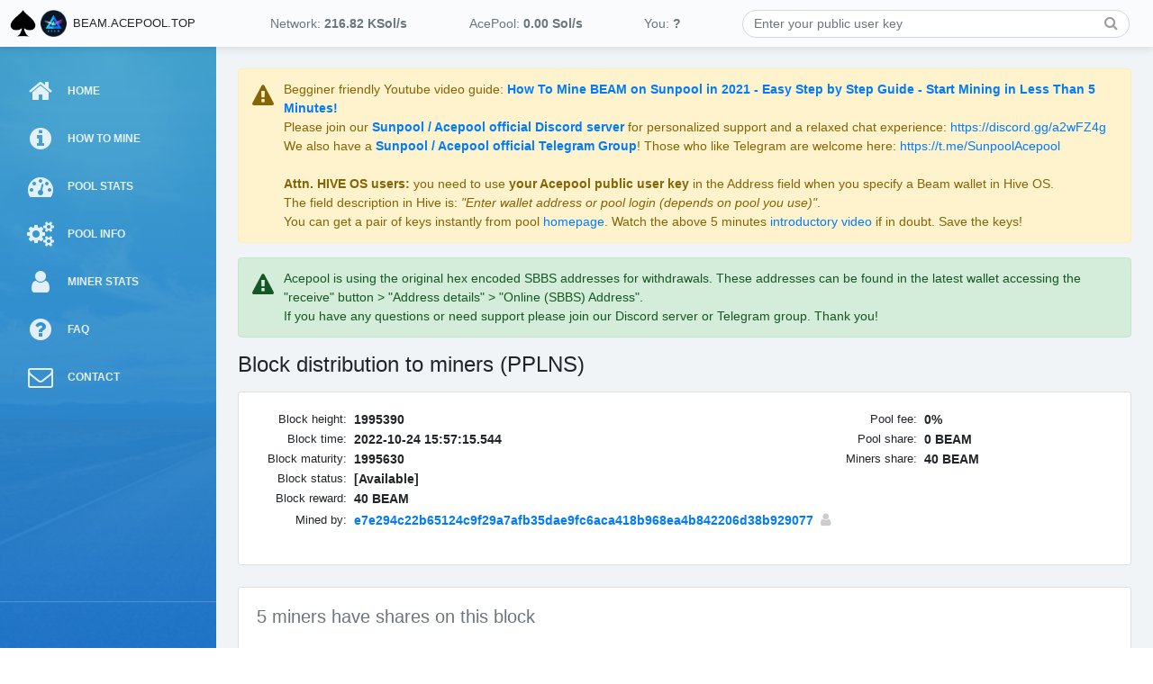

--- FILE ---
content_type: text/html; charset=UTF-8
request_url: https://beam.acepool.top/block-distribution.php?block_height=1995390
body_size: 4806
content:
<!DOCTYPE html>
<html class="no-js" lang="en">

<head>
    <meta http-equiv="Content-Type" content="text/html; charset=UTF-8">
    <meta http-equiv="x-ua-compatible" content="ie=edge">
    <meta name="viewport" content="width=device-width, initial-scale=1.0" />
    <link rel="stylesheet" href="./css/font-awesome.min.css">
    <link rel="stylesheet" href="./css/bootstrap.css">
    <link rel="stylesheet" href="./css/structure.css">
    <link rel="stylesheet" href="./css/structure_beam.css">
    <link rel="stylesheet" href="./css/style.css">
    <link rel="icon" href="./assets/icon/acepool.png" type="image/ico" />
    <title>Acepool Beam pool - Block distribution</title>
</head>

<body>
    <div class="wrapper">


<script type="text/javascript">
//<![CDATA[
MINER_STATS_PREPARED_LINK="./miner-stats.php?miner=";
//]]>
</script>

<!-- Topbar -->
<nav id="topbar">
    <button id="btnShowSidebar-left" class="btnShowSidebar btn d-md-none btn-topbar">
        <i class="fa fa-bars fa-lg"></i>
    </button>

    <div id="toplogos">
        <a id="a-sunpool" href="https://acepool.top" class="btn h-100 px-0" data-toggle="tooltip" data-placement="bottom"
            title="See all Ace Pools">
            <img src="./assets/img/acepool-logo-small.png" class="h-100 py-1">
        </a>
        <a id="a-beampool" href="./" class="btn h-100 px-0" data-toggle="tooltip" data-placement="bottom"
            title="Beam Pool Homepage">
            <img src="./assets/img/beam_logo_dk_circular_AR.png" class="h-100 py-1">
            <span class="text-uppercase small d-none d-md-inline">beam.acepool.top</span>
        </a>
    </div>

    <div id="topextraflex">

        <div id="top-info" class="d-flex flex-fill align-items-center">
            <div id="top-network" class="text-center top-info">
                <a href="https://explorer.beam.mw/" class="btn btn-outline-secondary btn-sm">Network: <br class="d-lg-none" /><strong
                        class="text-nowrap">216.82 KS<span class="d-lg-none">.</span><span
                            class="d-none d-lg-inline">ol/s</span></strong></a>
            </div>

            <div id="top-pool" class="text-center top-info">
                <a href="./pool-stats.php" class="btn btn-outline-secondary btn-sm">AcePool: <br class="d-lg-none" /><strong
                        class="text-nowrap">0.00 S<span class="d-lg-none">.</span><span
                            class="d-none d-lg-inline">ol/s</span></strong></a>
            </div>

            <div id="top-you" class="text-center top-info">
                <a href="./miner-stats.php" class="btn btn-outline-secondary btn-sm">You: <br class="d-lg-none" /><strong
                        class="text-nowrap">?</strong></a>
            </div>
        </div>

        <div id="top-search" class="flex-fill text-center d-none d-md-flex pl-md-2 pr-md-3">
            <form id="top-search-form" class="user-key-search-form" role="search">
                <input type="text" placeholder="Enter your public user key" value=""
                    class="form-control form-control-sm">
                <a id="btnTopSearch1" href="javascript:" class="d-md-none"><i class="fa fa-times"></i></a>
                <a id="btnTopSearch3" href="javascript:" class="d-none d-md-block" data-toggle="tooltip"
                    data-placement="bottom" title="Search public user key"><i class="fa fa-search"></i></a>
            </form>
        </div>

        <button id="btnTopSearch2" class="btn btn-topbar d-md-none">
            <i class="fa fa-search"></i>
        </button>
    </div>

    <button id="btnShowSidebar-right" class="btnShowSidebar btn d-md-none btn-topbar">
        <i class="fa fa-bars fa-lg"></i>
    </button>
</nav>


<!-- Overlay -->
<div id="overlay" class="closeSidebar"></div>

<!-- Sidebar -->
<nav id="sidebar" class="mw767-sidebar-nav-closed">
    <div id="sidebar-background"></div>
    <div id="sidebar-wrapper">
        <div id="sidebar-top" class="h-100">

            <a id="a-sunpool-2" href="https://acepool.top" class="btn h-100 px-0" data-toggle="tooltip" data-placement="bottom"
                title="See all Ace Pools" data-container="#sidebar">
                <img src="./assets/img/acepool-logo-small.png" class="h-100 py-1">
            </a>

            <a id="a-beampool-2" href="./" class="btn h-100 px-0" data-toggle="tooltip" data-placement="bottom"
                title="Beam Pool Homepage" data-container="#sidebar">
                <img src="./assets/img/beam-logo-small.png" class="h-100 py-1">
            </a>

            <button id="btnCloseSidebar" class="btn closeSidebar">
                <i class="fa fa-times fa-lg"></i>
            </button>

        </div>
        <div id="sidebar-middle">
            <ul class="list-unstyled components">

                <li>
                    <a class="nav-link" href="./">
                        <i class="fa fa-home"></i>
                        <p>Home</p>
                    </a>
                </li>
                <li>
                    <a class="nav-link" href="./how-to-mine.php">
                        <i class="fa fa-info-circle"></i>
                        <p>How to mine</p>
                    </a>
                </li>
                <li>
                    <a class="nav-link" href="./pool-stats.php">
                        <i class="fa fa-tachometer"></i>
                        <p>Pool stats</p>
                    </a>
                </li>
                <li>
                    <a class="nav-link" href="./pool-info.php">
                        <i class="fa fa-cogs"></i>
                        <p>Pool info</p>
                    </a>
                </li>
                <li>
                    <a class="nav-link" href="./miner-stats.php">
                        <i class="fa fa-user"></i>
                        <p>Miner stats</p>
                    </a>
                </li>
                <li>
                    <a class="nav-link" href="./faq.php">
                        <i class="fa fa-question-circle"></i>
                        <p>FAQ</p>
                    </a>
                </li>
                <li>
                    <a class="nav-link" href="./contact.php">
                        <i class="fa fa-envelope-o"></i>
                        <p>Contact</p>
                    </a>
                </li>
            </ul>
        </div>
        <div id="sidebar-bottom" class="d-flex justify-content-center align-items-center">
            <a style="display: none" href="#" data-toggle="tooltip" data-placement="top" title="Switch to Dark Theme"
                data-container="#sidebar">DARK<span class="d-md-none d-lg-inline"> THEME</span></a>
            <span style="display: none" class="px-2">•</span>
                
        </div>
    </div>

</nav>

		<!-- Page Content -->
		<div id="content" class="mw767-sidebar-nav-closed">
		    <div id="block-distribution-main-container" class="main-container container-fluid pt-4 px-md-4">
		    	

		<div class="alert alert-warning" role="alert" style="padding-left: 50px;">
			<div class="icon" style="position: absolute; left: 15px; font-size: 24px;">
            	<i class="fa fa-exclamation-triangle"></i>
        	</div>
            Begginer friendly Youtube video guide: <strong><a href="https://www.youtube.com/watch?v=JGhDBxTKpO4">How To Mine BEAM on Sunpool in 2021 - Easy Step by Step Guide - Start Mining in Less Than 5 Minutes!<a/></strong><br/>
            Please join our <strong><a href="https://discord.gg/a2wFZ4g">Sunpool / Acepool official Discord server<a/></strong> for personalized support and a relaxed chat experience: <a href="https://discord.gg/a2wFZ4g">https://discord.gg/a2wFZ4g</a><br/>
            We also have a <a href="https://t.me/SunpoolAcepool"><strong>Sunpool / Acepool official Telegram Group</strong></a>! Those who like Telegram are welcome here: <a href="https://t.me/SunpoolAcepool">https://t.me/SunpoolAcepool</a><br/>
            <br/>
            <strong>Attn. HIVE OS users:</strong> you need to use <strong>your Acepool public user key</strong> in the Address field when you specify a Beam wallet in Hive OS.<br/>
            The field description in Hive is: <em>"Enter wallet address or pool login (depends on pool you use)"</em>.<br/>
            You can get a pair of keys instantly from pool <a href="./">homepage</a>. Watch the above 5 minutes <a href="https://www.youtube.com/watch?v=JGhDBxTKpO4">introductory video<a/> if in doubt. Save the keys!<br/>
		</div>
        <div class="alert alert-success" role="alert" style="padding-left: 50px;">
            <div class="icon" style="position: absolute; left: 15px; font-size: 24px;">
                <i class="fa fa-exclamation-triangle"></i>
            </div>
            Acepool is using the original hex encoded SBBS addresses for withdrawals. These addresses can be found in the latest wallet accessing the "receive" button > "Address details" > "Online (SBBS) Address".<br/>
            If you have any questions or need support please join our Discord server or Telegram group. Thank you!
        </div>





<h4 class="font-weight-light mb-3">Block distribution to miners (PPLNS)</h4>

<script type="text/javascript">
//<![CDATA[
function timestampToDate(timestamp) {
    var tzoffset = (new Date()).getTimezoneOffset() * 60000; //offset in milliseconds
    var date = new Date(timestamp - tzoffset);
    document.write(date.toISOString().slice(0,23).replace('T', ' '));
}
//]]>
</script>

<div class="card mb-4">
    <div class="card-body">
        <div class="row no-gutters" style="min-height: 1px;">
            <div class="col-sm-8" style="z-index: 2;">
                <table class="table table-borderless table-sm table-style-pool-stats table-style-block-distribution">
                    <tbody>
                        <tr>
                            <th scope="row">Block height:</th>
                            <td><span class="font-weight-bold pl-1">1995390</span></td>
                        </tr>
                        <tr>
                            <th scope="row">Block time:</th>
                            <td><span class="font-weight-bold pl-1">
<script type='text/javascript'>
//<![CDATA[
timestampToDate(1666627035544);
//]]>
</script>                                </span></td>
                        </tr>
                        <tr>
                            <th scope="row">Block maturity:</th>
                            <td><span class="font-weight-bold pl-1">1995630</span></td>
                        </tr>
                        <tr>
                            <th scope="row">Block status:</th>
                            <td><span class="font-weight-bold pl-1">[Available]</span></td>
                        </tr>
                        <tr>
                            <th scope="row">Block reward:</th>
                            <td><span class="font-weight-bold pl-1">40 BEAM</span></td>
                        </tr>
                        <tr>
                            <th scope="row" style="vertical-align: middle;">Mined by:</th>
                            <td><span class="font-weight-bold pl-1 text-nowrap" style="display: flex;
    align-items: center;">
                                <a class='pr-2' href='./miner-stats.php?miner=e7e294c22b65124c9f29a7afb35dae9fc6aca418b968ea4b842206d38b929077' title='e7e294c22b65124c9f29a7afb35dae9fc6aca418b968ea4b842206d38b929077'><span class='d-sm-none'>e7e294c22b...d38b929077</span><span class='d-none d-sm-inline d-lg-none'>e7e294c22b65124c9f29...ea4b842206d38b929077</span><span class='d-none d-lg-inline'>e7e294c22b65124c9f29a7afb35dae9fc6aca418b968ea4b842206d38b929077</span></a><a style='font-size: 16px;' href='./block-distribution.php?you=e7e294c22b65124c9f29a7afb35dae9fc6aca418b968ea4b842206d38b929077&block_height=1995390' class='public-key-not-mine' title='Pin my key'><i class='fa fa-user'></i></a>                                </span></td>
                        </tr>
                    </tbody>
                </table>
            </div>
        
            <div class="col-sm-4">
                <table class="table table-borderless table-sm table-style-pool-stats table-style-block-distribution">
                    <tbody>
                        <tr>
                            <th scope="row">Pool fee:</th>
                            <td><span class="font-weight-bold pl-1">0%</span></td>
                        </tr>
                        <tr>
                            <th scope="row">Pool share:</th>
                            <td><span class="font-weight-bold pl-1">0 BEAM</span></td>
                        </tr>
                        <tr>
                            <th scope="row">Miners share:</th>
                            <td><span class="font-weight-bold pl-1">40 BEAM</span></td>
                        </tr>
                    </tbody>
                </table>
            </div>
        </div>
    </div>
</div>

<div class="card mb-4">
    <div class="card-body">
        <h5 class="card-title text-muted mb-3">5 miners have shares on this block</h5>
        <pre><table class="table table-borderless table-sm table-hover table-style-top-miners">
                <thead>
    <tr>
      <th scope="col"> #</th>
      <th scope="col">Miner</th>
      <th scope="col"> Share</th>
    </tr>
  </thead>
                        <tbody><tr><td class='custom-col-1'> 1.</td><td class='custom-col-2'><a href='./miner-stats.php?miner=007fc7c9396a8770b85819b4ff1fd6bf832396bd0dd2259f441bfa267a7279ef' title='007fc7c9396a8770b85819b4ff1fd6bf832396bd0dd2259f441bfa267a7279ef'><span class='d-sm-none'>007fc7...7279ef</span><span class='d-none d-sm-inline d-lg-none'>007fc7c9396a...fa267a7279ef</span><span class='d-none d-lg-inline d-xl-none'>007fc7c9396a8770b858...259f441bfa267a7279ef</span><span class='d-none d-xl-inline'>007fc7c9396a8770b85819b4ff1fd6bf832396bd0dd2259f441bfa267a7279ef</span></a>  <a href='./block-distribution.php?you=007fc7c9396a8770b85819b4ff1fd6bf832396bd0dd2259f441bfa267a7279ef&block_height=1995390' class='public-key-not-mine' title='Pin my key'><i class='fa fa-user'></i></a></td><td class='custom-col-3'>18.4956821560750340 BEAM</td></tr><tr><td class='custom-col-1'> 2.</td><td class='custom-col-2'><a href='./miner-stats.php?miner=e7e294c22b65124c9f29a7afb35dae9fc6aca418b968ea4b842206d38b929077' title='e7e294c22b65124c9f29a7afb35dae9fc6aca418b968ea4b842206d38b929077'><span class='d-sm-none'>e7e294...929077</span><span class='d-none d-sm-inline d-lg-none'>e7e294c22b65...06d38b929077</span><span class='d-none d-lg-inline d-xl-none'>e7e294c22b65124c9f29...ea4b842206d38b929077</span><span class='d-none d-xl-inline'>e7e294c22b65124c9f29a7afb35dae9fc6aca418b968ea4b842206d38b929077</span></a>  <a href='./block-distribution.php?you=e7e294c22b65124c9f29a7afb35dae9fc6aca418b968ea4b842206d38b929077&block_height=1995390' class='public-key-not-mine' title='Pin my key'><i class='fa fa-user'></i></a></td><td class='custom-col-3'>16.3315091892575840 BEAM</td></tr><tr><td class='custom-col-1'> 3.</td><td class='custom-col-2'><a href='./miner-stats.php?miner=54579795b8b23b9aeae86e7986cd64e681e006822d5e6442ad7dce18b2948570' title='54579795b8b23b9aeae86e7986cd64e681e006822d5e6442ad7dce18b2948570'><span class='d-sm-none'>545797...948570</span><span class='d-none d-sm-inline d-lg-none'>54579795b8b2...ce18b2948570</span><span class='d-none d-lg-inline d-xl-none'>54579795b8b23b9aeae8...6442ad7dce18b2948570</span><span class='d-none d-xl-inline'>54579795b8b23b9aeae86e7986cd64e681e006822d5e6442ad7dce18b2948570</span></a>  <a href='./block-distribution.php?you=54579795b8b23b9aeae86e7986cd64e681e006822d5e6442ad7dce18b2948570&block_height=1995390' class='public-key-not-mine' title='Pin my key'><i class='fa fa-user'></i></a></td><td class='custom-col-3'>4.1410812007718345 BEAM</td></tr><tr><td class='custom-col-1'> 4.</td><td class='custom-col-2'><a href='./miner-stats.php?miner=32709ab203a3b3cd484c0a9f21dff785f60767599c438c822ddc9b4421af6e01' title='32709ab203a3b3cd484c0a9f21dff785f60767599c438c822ddc9b4421af6e01'><span class='d-sm-none'>32709a...af6e01</span><span class='d-none d-sm-inline d-lg-none'>32709ab203a3...9b4421af6e01</span><span class='d-none d-lg-inline d-xl-none'>32709ab203a3b3cd484c...8c822ddc9b4421af6e01</span><span class='d-none d-xl-inline'>32709ab203a3b3cd484c0a9f21dff785f60767599c438c822ddc9b4421af6e01</span></a>  <a href='./block-distribution.php?you=32709ab203a3b3cd484c0a9f21dff785f60767599c438c822ddc9b4421af6e01&block_height=1995390' class='public-key-not-mine' title='Pin my key'><i class='fa fa-user'></i></a></td><td class='custom-col-3'>0.9120298611330782 BEAM</td></tr><tr><td class='custom-col-1'> 5.</td><td class='custom-col-2'><a href='./miner-stats.php?miner=1cc10cd5352fe03bc3cde8c81cb99cb57825b74050b0c119720849aa1c72c8c1' title='1cc10cd5352fe03bc3cde8c81cb99cb57825b74050b0c119720849aa1c72c8c1'><span class='d-sm-none'>1cc10c...72c8c1</span><span class='d-none d-sm-inline d-lg-none'>1cc10cd5352f...49aa1c72c8c1</span><span class='d-none d-lg-inline d-xl-none'>1cc10cd5352fe03bc3cd...c119720849aa1c72c8c1</span><span class='d-none d-xl-inline'>1cc10cd5352fe03bc3cde8c81cb99cb57825b74050b0c119720849aa1c72c8c1</span></a>  <a href='./block-distribution.php?you=1cc10cd5352fe03bc3cde8c81cb99cb57825b74050b0c119720849aa1c72c8c1&block_height=1995390' class='public-key-not-mine' title='Pin my key'><i class='fa fa-user'></i></a></td><td class='custom-col-3'>0.1196975927624711 BEAM</td></tr><tr style="border-bottom-color: rgba(255, 255, 255, 0);"><td class="custom-col-1"></td><td class="custom-col-2"></td><td class="custom-col-3"> </td></tr><tr style="border-bottom-color: rgba(255, 255, 255, 0);"><td class="custom-col-1"></td><td class="custom-col-2 font-weight-bold" style="text-align:right;">Checksum:</td><td class="custom-col-3 font-weight-bold" style="text-align:left;">40 BEAM</td></tr></tbody>
                </table></pre>    </div>
</div>

		
<div class="footnote small py-3 px-4 text-center">
    <p>Copyright © 2019-2022 AcePool | FreshMiner<br />
    This website doesn't use cookies.</p>
</div>

		    </div>
		</div>
    </div>

<script src="js/jquery.min.js"></script>
<script src="js/popper.min.js"></script>
<script src="js/bootstrap.min.js"></script>
<script src="js/structure.js"></script>
<script src="js/custom.js"></script>

</body>

</html>


--- FILE ---
content_type: text/css
request_url: https://beam.acepool.top/css/structure.css
body_size: 5646
content:
.tooltip {
  font-size: 12px; }

#topbar {
  z-index: 1000;
  width: 100%;
  position: fixed;
  top: 0;
  height: 52px;
  background: #fafbfc;
  box-shadow: 0px 0px 10px 2px rgba(0, 0, 0, 0.1);
  display: flex; }

#btnShowSidebar-left {
  padding-left: 18px; }

#btnShowSidebar-right {
  padding-right: 18px; }

#toplogos {
  display: flex;
  justify-content: center;
  width: 240px;
  height: 52px;
  padding-right: 12px; }

#topextraflex {
  flex: 1;
  display: flex;
  justify-content: flex-end; }
  #topextraflex.search-on #top-info {
    display: none !important; }
  #topextraflex.search-on #btnTopSearch2 {
    display: none; }
  #topextraflex.search-on #top-search {
    display: flex !important; }

#top-info {
  justify-content: space-evenly; }

.top-info .btn {
  border: none;
  font-size: 0.875em;
  line-height: 1.3em; }
.top-info .btn-active {
  color: #388bd0; }
.top-info .btn-active:hover {
  color: #FFF;
  background: #388bd0; }

#top-search {
  display: flex;
  flex-direction: column;
  justify-content: center; }
  #top-search form {
    width: 100%;
    position: relative; }
  #top-search input {
    border-radius: 2rem;
    padding-right: 2.3rem;
    padding-left: 0.75rem;
    border-color: #d6d6d6;
    background: #fff; }
  #top-search a {
    padding: 12px;
    position: absolute;
    top: -9px;
    right: 1px;
    color: #9e9e9e; }

#overlay {
  display: none; }

#sidebar {
  transition: all 0.1s ease;
  min-width: 240px;
  max-width: 240px;
  height: 100vh;
  position: fixed;
  top: 0;
  left: 0;
  padding-top: 52px;
  overflow-x: hidden; }
  #sidebar:before {
    position: absolute;
    height: 100%;
    width: 100%;
    display: block;
    content: "";
    top: 0;
    left: 0;
    opacity: .77;
    z-index: 300; }

#sidebar-background {
  position: absolute;
  height: 100%;
  width: 100%;
  display: block;
  top: 0;
  left: 0;
  background-size: cover;
  background-position: center center;
  z-index: 100; }
  #sidebar-background:before {
    opacity: .77;
    background: #000;
    display: block;
    content: "";
    position: absolute;
    width: 100%;
    height: 100%;
    top: 0;
    left: 0;
    z-index: 200; }

#sidebar-wrapper {
  position: absolute;
  height: 100%;
  width: 100%;
  display: flex;
  flex-direction: column;
  top: 0;
  left: 0;
  z-index: 400; }

#sidebar-top {
  min-height: 52px;
  max-height: 52px;
  border-bottom: 1px solid rgba(255, 255, 255, 0.2);
  display: flex;
  justify-content: flex-end; }
  #sidebar-top button i {
    color: rgba(255, 255, 255, 0.9); }
  #sidebar-top #a-beampool-2 {
    margin-left: 9px; }
  #sidebar-top #btnCloseSidebar {
    padding-right: 18px;
    margin-left: 86px; }

#sidebar-middle {
  height: 100%;
  overflow: auto;
  padding-top: 20px; }
  #sidebar-middle .nav-link {
    color: #fff;
    margin: 5px 15px;
    opacity: .86;
    border-radius: 4px;
    display: flex;
    align-items: center;
    padding: 10px 15px; }
  #sidebar-middle .nav-link:hover, #sidebar-middle .nav-link.active {
    color: #fff;
    opacity: 1;
    background: rgba(255, 255, 255, 0.231); }
  #sidebar-middle .nav-link i {
    font-size: 28px;
    margin-right: 15px;
    width: 30px;
    text-align: center;
    vertical-align: middle;
    float: left; }
  #sidebar-middle .nav-link p {
    margin: 0;
    line-height: 31px;
    font-size: 12px;
    font-weight: 600;
    text-transform: uppercase;
    display: inline-flex;
    line-height: 1.3rem; }

#sidebar-bottom {
  min-height: 52px;
  max-height: 52px;
  border-top: 1px solid rgba(255, 255, 255, 0.2);
  padding-bottom: 2px; }
  #sidebar-bottom a,
  #sidebar-bottom span {
    font-size: 12px;
    font-weight: bold;
    color: rgba(255, 255, 255, 0.85); }

#content {
  transition: all 0.1s ease;
  width: calc(100% - 240px);
  position: absolute;
  top: 0;
  right: 0;
  min-height: 100vh;
  padding-top: 52px;
  background: #f1f4f6; }

@media (min-width: 768px) and (max-width: 991px) {
  #content {
    width: calc(100% - 160px); }

  #sidebar {
    min-width: 160px;
    max-width: 160px; }
    #sidebar .nav-link {
      margin: 5px 10px;
      padding: 10px 0px 10px 5px; }
    #sidebar .nav-link i {
      font-size: 24px;
      margin-right: 10px; } }
@media (max-width: 767px) {
  #sidebar {
    z-index: 2000; }
    #sidebar.mw767-sidebar-nav-open {
      left: auto;
      margin-left: 0;
      box-shadow: 3px 3px 3px rgba(0, 0, 0, 0.2), -3px -3px 3px rgba(0, 0, 0, 0.2); }
    #sidebar.mw767-sidebar-nav-closed {
      margin-left: -240px; }
    #sidebar #sidebar-middle {
      padding-top: 5px; }

  #content.mw767-sidebar-nav-open {
    width: 100%; }
  #content.mw767-sidebar-nav-closed {
    width: 100%; }

  #overlay {
    transition: all 0.1s ease;
    position: fixed;
    width: 100vw;
    height: 100vh;
    background: rgba(0, 0, 0, 0.5);
    z-index: 1500; }
    #overlay.active {
      display: block; }

  #toplogos {
    width: auto; } }
@media (max-width: 479px) {
  #btnShowSidebar-left {
    display: none; }

  #sidebar.mw767-sidebar-nav-open {
    margin-left: calc(100% - 240px); }

  #a-sunpool {
    display: none; }

  #a-beampool {
    margin-left: 10px; } }
@media (min-width: 480px) {
  #btnShowSidebar-right {
    display: none; }

  #topbar {
    padding-right: 10px; } }
@media (max-width: 399px) {
  #top-info {
    font-size: 0.785715rem; }

  .top-info a {
    padding: 3px; } }
@-moz-document url-prefix() {
  #btnTopSearch2 {
    position: relative;
    top: -1px; } }
@media all and (-ms-high-contrast: none), (-ms-high-contrast: active) {
  #top-info {
    justify-content: space-around; } }

/*# sourceMappingURL=structure.css.map */


--- FILE ---
content_type: text/css
request_url: https://beam.acepool.top/css/structure_beam.css
body_size: 245
content:
#sidebar:before {
  background: linear-gradient(to bottom, #57cfff 0%, #0a74ff 100%);
  background-size: 150% 150%; }

#sidebar-background {
  background-image: url(../assets/img/sidebar-3.jpg); }

/*# sourceMappingURL=structure_beam.css.map */


--- FILE ---
content_type: text/css
request_url: https://beam.acepool.top/css/style.css
body_size: 5607
content:
#content {
  font-size: 14px; }

table.table-style-pool-news th,
table.table-style-pool-news td {
  padding: 0 0 3px 0; }
table.table-style-pool-news th {
  padding-right: 10px;
  padding-right: 10px;
  color: #66c73e;
  font-weight: normal;
  width: 1%; }

.card-style-why-sunpool i {
  width: 22px;
  text-align: center; }

#welcome-img-container {
  height: 300px; }

.emphasis-1 {
  padding: 0 2px;
  color: #ae1139;
  background-color: #feffb9;
  border-radius: 4px; }

table.table-style-pool-stats th,
table.table-style-pool-stats td {
  padding: 0 0 1px 0; }
table.table-style-pool-stats th {
  font-size: 13px;
  width: 150px;
  font-weight: normal;
  text-align: right;
  padding-right: 5px; }

table.table-style-block-distribution th {
  width: 8em;
  min-width: 8em;
  max-width: 8em;
  padding-right: 4px; }
table.table-style-block-distribution a.public-key-not-mine {
  color: #ccc; }
table.table-style-block-distribution a.public-key-not-mine:hover {
  color: #388bd0; }

table.table-style-miner-stats th {
  width: 11.1em;
  min-width: 11.1em;
  max-width: 11.1em;
  padding-right: 4px;
  vertical-align: middle; }
table.table-style-miner-stats td {
  white-space: nowrap; }

table.table-style-top-miners {
  width: auto;
  font-size: 13px; }
  table.table-style-top-miners tbody td {
    padding: 0 5px; }
  table.table-style-top-miners .custom-col-1 {
    padding-right: 0.6em; }
  table.table-style-top-miners .custom-col-3 {
    text-align: right;
    padding-left: 1em; }
  table.table-style-top-miners tr {
    border-bottom: 1px solid #f1f1f1; }
    table.table-style-top-miners tr.public-key-mine {
      font-weight: bold;
      background: #f1f1f1; }
      table.table-style-top-miners tr.public-key-mine:hover {
        background: #ececec; }
  table.table-style-top-miners tr:hover a.public-key-not-mine {
    color: #FFF; }
  table.table-style-top-miners tr:hover a.public-key-not-mine:hover {
    color: #388bd0; }
  table.table-style-top-miners a.btn {
    font-size: 0.785em;
    width: 8em;
    position: relative;
    top: -1px;
    border: none;
    padding: 1px 0; }
  table.table-style-top-miners a.btn:hover .background-horizontal {
    background-color: #218838; }
  table.table-style-top-miners .btn-custom-progress:after {
    content: "Not yet";
    position: absolute;
    z-index: 2;
    width: 100%;
    height: 100%;
    text-align: center;
    top: 0;
    padding-top: inherit;
    color: #000 !important;
    left: 0; }
  table.table-style-top-miners .background-horizontal {
    transition: color 0.15s ease-in-out, background-color 0.15s ease-in-out, border-color 0.15s ease-in-out, box-shadow 0.15s ease-in-out;
    height: 100%;
    background-color: #28a745;
    border-radius: 0.25rem 0 0 0.25rem;
    bottom: 0;
    left: 0;
    width: 0;
    position: absolute;
    z-index: 1; }

a.public-key-mine {
  color: #000; }

a.public-key-not-mine {
  color: #ececec; }

a.public-key-mine:hover {
  color: #388bd0; }

a.public-key-not-mine:hover {
  color: #388bd0; }

.miner-stats-balances {
  font-size: 14px; }

.btn-api-link {
  margin-right: 1em;
  margin-bottom: 0.4em;
  font-size: 12px; }

@media (max-width: 479px) {
  #welcome-img-container {
    height: 70px; } }
@media (max-width: 575.98px) {
  #content h4,
  #content h5 {
    margin-left: 1rem;
    margin-right: 0.5rem; }
  #content #welcome-img-container {
    margin-right: 1rem; }
  #content .main-container {
    padding-left: 0;
    padding-right: 0; }
  #content .card {
    border-left: 0;
    border-right: 0;
    border-radius: 0; }
  #content .card-body {
    padding-left: 1rem;
    padding-right: 1rem; }
  #content .card-title {
    margin-left: 0; } }
@media (max-width: 575.98px) {
  #mining-beams-image-col {
    position: relative;
    left: -15px; } }
@media (max-width: 991.98px) {
  table.table-style-pool-stats th {
    font-size: 12px;
    width: 140px; }
  table.table-style-pool-stats td {
    font-size: 13px; }

  table.table-style-block-distribution th {
    width: 8em; } }
@media (max-width: 767.98px) {
  table.table-style-pool-stats th, table.table-style-pool-stats td {
    font-size: 12px; } }
#miner-stats-title {
  font-size: 14px; }

@media (min-width: 576px) {
  #miner-stats-title {
    font-size: 14px; } }
@media (min-width: 768px) {
  #miner-stats-title {
    font-size: 15px; } }
@media (min-width: 992px) {
  #miner-stats-title {
    font-size: 17px; } }
@media (min-width: 1200px) {
  #miner-stats-title {
    font-size: 20px; }

  table.table-style-top-miners {
    font-size: 14px; } }
@media (min-width: 1200px) {
  #mining-beams-image {
    width: 90%; } }
@media (min-width: 1300px) {
  #mining-beams-image {
    width: 85%; } }
@media (min-width: 1400px) {
  #mining-beams-image {
    width: 75%; } }
@media (min-width: 1500px) {
  #mining-beams-image {
    width: 65%; } }
@media (min-width: 1600px) {
  #mining-beams-image {
    width: 60%; } }
@media (min-width: 1750px) {
  #mining-beams-image {
    width: 55%; } }
@media (min-width: 1900px) {
  #mining-beams-image {
    width: 50%; } }
table.table-style-workers .badge {
  position: relative;
  top: -1px; }

table.table-style-workers th, table.table-style-workers td {
  font-size: 12px; }

@media (min-width: 768px) {
  table.table-style-workers th, table.table-style-workers td {
    font-size: 13px; }
  table.table-style-workers .badge {
    font-size: 10px; } }
@media (min-width: 1200px) {
  table.table-style-workers th, table.table-style-workers td {
    font-size: 14px; }
  table.table-style-workers .badge {
    font-size: 10.5px; } }

/*# sourceMappingURL=style.css.map */


--- FILE ---
content_type: application/javascript
request_url: https://beam.acepool.top/js/structure.js
body_size: 1179
content:
$(document).ready(function () {

    $('.btnShowSidebar').on('click', function () {
        $('.mw767-sidebar-nav-closed').removeClass('mw767-sidebar-nav-closed').addClass('mw767-sidebar-nav-open');
        $('#overlay').addClass('active');
    });
    $('.closeSidebar').on('click', function () {
        $('.mw767-sidebar-nav-open').removeClass('mw767-sidebar-nav-open').addClass('mw767-sidebar-nav-closed');
        $('#overlay').removeClass('active');
        $('#btnCloseSidebar').blur();
    });

    $('[data-toggle="tooltip"]').tooltip();


    $('#top-search input').on('focus', function () {
        $('#topextraflex').addClass("search-on");
        return false;
    });

    $('#top-search input').on('focusout', function () {
        $('#topextraflex').removeClass("search-on");
        $('#top-search').addClass("d-none");
        return false;
    });

    $('#btnTopSearch2').on('click', function () {
        $('#top-search').removeClass("d-none");
        $('#top-search input').focus();
        return false;
    });

    $("#btnTopSearch3").click(function () {
        $("#btnTopSearch3").tooltip('hide');
        $("#top-search-form").submit();
    });

});


--- FILE ---
content_type: application/javascript
request_url: https://beam.acepool.top/js/custom.js
body_size: 954
content:
function public_user_key_validation(key) {
	key.replace(/\s/g, "");
	regexp = /^[0-9a-fA-F]+$/;
	if (regexp.test(key) && key.length == 64) {
		return key;
	} else {
		return false;
	}
}

$(document).ready(function () {

    $(".user-key-search-form").submit(function (event) {

    	var dataValues = [];
    	var form = $( this );
	    form.find('input').each(
	        function(unusedIndex, child) {
	            dataValues.push(child.value);
	        });
    	public_user_key = dataValues[0];
    	public_user_key = public_user_key.trim();

    	if (public_user_key === "") alert("Please enter a public user key!");
    	else {
    		public_user_key = public_user_key_validation(public_user_key);
	    	if (public_user_key === false) alert("Invalid public user key!");
    		else {
    			window.location.href = MINER_STATS_PREPARED_LINK + public_user_key;
	    	}
	    }
        event.preventDefault();
    });

});
